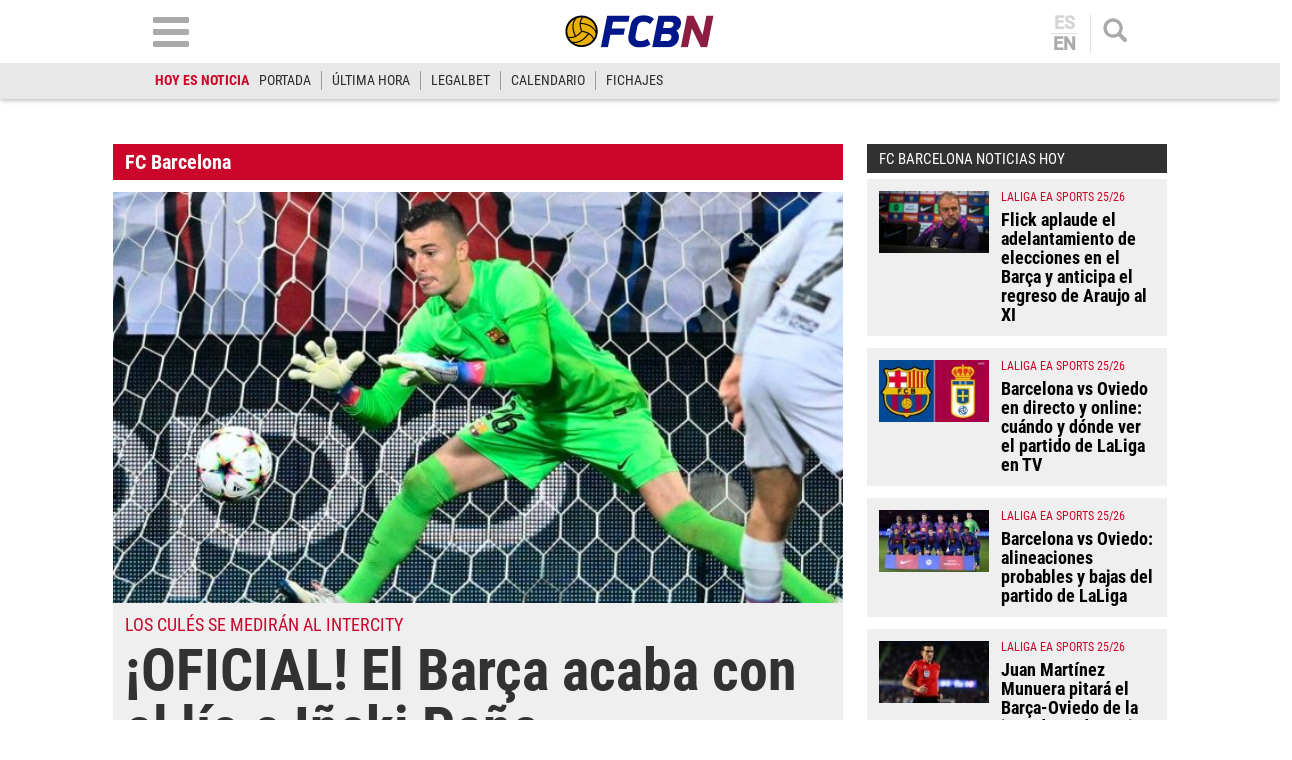

--- FILE ---
content_type: text/html; charset=utf-8
request_url: https://www.google.com/recaptcha/api2/aframe
body_size: 268
content:
<!DOCTYPE HTML><html><head><meta http-equiv="content-type" content="text/html; charset=UTF-8"></head><body><script nonce="osnQIzIrTA7l6EE8cXKyMA">/** Anti-fraud and anti-abuse applications only. See google.com/recaptcha */ try{var clients={'sodar':'https://pagead2.googlesyndication.com/pagead/sodar?'};window.addEventListener("message",function(a){try{if(a.source===window.parent){var b=JSON.parse(a.data);var c=clients[b['id']];if(c){var d=document.createElement('img');d.src=c+b['params']+'&rc='+(localStorage.getItem("rc::a")?sessionStorage.getItem("rc::b"):"");window.document.body.appendChild(d);sessionStorage.setItem("rc::e",parseInt(sessionStorage.getItem("rc::e")||0)+1);localStorage.setItem("rc::h",'1769330373009');}}}catch(b){}});window.parent.postMessage("_grecaptcha_ready", "*");}catch(b){}</script></body></html>